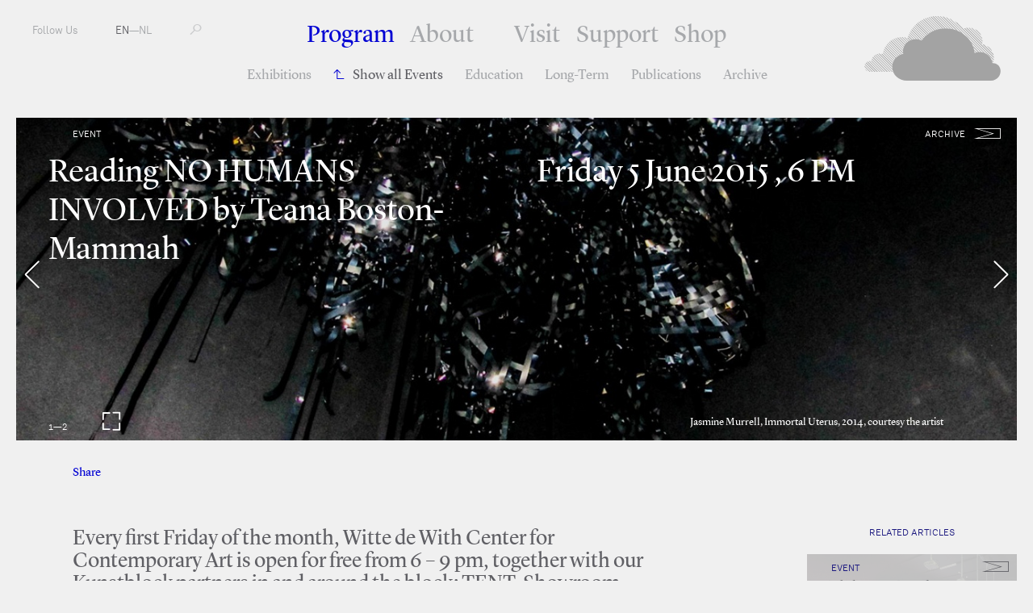

--- FILE ---
content_type: text/html; charset=utf-8
request_url: https://www.fkawdw.nl/en/our_program/events/reading_no_humans_involved_by_teana_boston_mammah
body_size: 4281
content:
<!DOCTYPE html>
<html xmlns="http://www.w3.org/1999/xhtml" xml:lang="en" lang="en" class="">
<head>
	<meta http-equiv="Content-Type" content="text/html;charset=utf-8" />
	<meta http-equiv="X-UA-Compatible" content="IE=edge" />
	<meta name="viewport" content="width=device-width, initial-scale=1, maximum-scale=1, minimum-scale=1" />
	<title>Reading NO HUMANS INVOLVED by Teana Boston-Mammah - Events - Program - FKA Witte de With</title>

	<meta name="description" content="Formerly known as Witte de With Center for Contemporary Art is a public institution in the field of contemporary art and its related discourses." />
	<meta property="og:url" content="http://www.fkawdw.nl/en/our_program/events/reading_no_humans_involved_by_teana_boston_mammah" />
	<meta property="og:title" content="Reading NO HUMANS INVOLVED by Teana Boston-Mammah - Events - Program - FKA Witte de With" />
	<meta property="og:image" content="http://www.fkawdw.nl/images/000749image.jpg" />
	<meta property="og:image" content="http://www.fkawdw.nl/images/000944image.jpg" />
	<meta property="og:image:width" content="900" />
	<meta property="og:image:height" content="600" />
	<link rel="apple-touch-icon" sizes="180x180" href="/apple-touch-icon.png">
	<link rel="icon" type="image/png" href="/favicon-32x32.png" sizes="32x32">
	<link rel="icon" type="image/png" href="/favicon-16x16.png" sizes="16x16">
	<link rel="manifest" href="/manifest.json">
	<link rel="mask-icon" href="/safari-pinned-tab.svg" color="#5bbad5">
	<meta name="theme-color" content="#ffffff">
	<link rel="stylesheet" type="text/css" media="all" href="/styles/jquery-ui.min.css" />
	<link rel="stylesheet" type="text/css" media="all" href="/styles/lightbox-style.css" />
	<link rel="stylesheet" type="text/css" media="all" href="/styles/main.css?v=20200626122551" />
	<script>document.cookie='resolution='+Math.max(screen.width,screen.height)+("devicePixelRatio" in window ? ","+devicePixelRatio : ",1")+'; path=/';</script>

	<script>(function(w,d,s,l,i){w[l]=w[l]||[];w[l].push({'gtm.start':
	new Date().getTime(),event:'gtm.js'});var f=d.getElementsByTagName(s)[0],
	j=d.createElement(s),dl=l!='dataLayer'?'&l='+l:'';j.async=true;j.src=
	'https://www.googletagmanager.com/gtm.js?id='+i+dl;f.parentNode.insertBefore(j,f);
	})(window,document,'script','dataLayer','GTM-PCQ5XN4');</script>

	<!--
		Design by Remco van Bladel (http://www.remcovanbladel.nl/)
		Technical realization by Systemantics (http://www.systemantics.net/)
	-->
</head>
<body>
<div class="block">
<div class="block-header-mobile">
	<div class="mobile-pagetitle">
		Program—Reading NO HUMANS INVOLVED by Teana Boston-Mammah	</div>

	<div class="mobile-menu js-menu-button">
		<div></div>
		<div></div>
		<div></div>
	</div>

	<div class="icon-cloud">
		<a href="/en/">M</a>
	</div>
</div>

<div class="block-header">
	<ul class="header-menu-mobile">
		<li class="menu-item menu-item-active"><a href="/en/our_program/">Program</a></li>
		<li>
<ul class="navigation-items">


	

	<li class="navigation-item"><a href="/en/our_program/exhibitions" class="navigation-item-link"> Exhibitions</a>

	</li>
		

	<li class="navigation-item navigation-item-back"><a href="/en/our_program/events" class="navigation-item-link">Show all Events</a>

	</li>
		

	<li class="navigation-item"><a href="/en/our_program/education" class="navigation-item-link"> Education</a>

	</li>
		

	<li class="navigation-item"><a href="/en/our_program/long_term" class="navigation-item-link"> Long-Term</a>

	</li>
		

	<li class="navigation-item"><a href="/en/our_program/publications" class="navigation-item-link"> Publications</a>

	</li>
		

	<li class="navigation-item"><a href="/en/our_program/archive" class="navigation-item-link"> Archive</a>

	</li>
	</ul>

		</li>
		<li class="menu-item"><a href="/en/about_us/">About</a></li>
		<li class="menu-item"><a href="/en/visit_us/">Visit</a></li>
		<li class="menu-item"><a href="/en/support_us/">Support</a></li>
		<li class="menu-item"><a href="/en/shop/">Shop</a></li>
	</ul>

	<ul class="header-menu">
		<li class="menu-item menu-item-active"><a href="/en/our_program/">Program</a></li>
		<li class="menu-item with-additional-space"><a href="/en/about_us/">About</a></li>
		<li class="menu-item"><a href="/en/visit_us/">Visit</a></li>
		<li class="menu-item"><a href="/en/support_us/">Support</a></li>
		<li class="menu-item"><a href="/en/shop/">Shop</a></li>
	</ul>

<ul class="navigation-items">


	

	<li class="navigation-item"><a href="/en/our_program/exhibitions" class="navigation-item-link"> Exhibitions</a>

	</li>
		

	<li class="navigation-item navigation-item-back"><a href="/en/our_program/events" class="navigation-item-link">Show all Events</a>

	</li>
		

	<li class="navigation-item"><a href="/en/our_program/education" class="navigation-item-link"> Education</a>

	</li>
		

	<li class="navigation-item"><a href="/en/our_program/long_term" class="navigation-item-link"> Long-Term</a>

	</li>
		

	<li class="navigation-item"><a href="/en/our_program/publications" class="navigation-item-link"> Publications</a>

	</li>
		

	<li class="navigation-item"><a href="/en/our_program/archive" class="navigation-item-link"> Archive</a>

	</li>
	</ul>


	<ul class="header-left">
		<li class="menu-item-left"><span class="button-follow-us">Follow Us</span>
			<ul class="social-menu-items">
				<li class="social-menu-item"><a href="http://subscribe.mailinglijst.nl/?l=433">Newsletter</a></li>
				<li class="social-menu-item"><a href="https://facebook.com/kunstinstituutmelly/">Facebook</a></li>
				<li class="social-menu-item"><a href="https://www.instagram.com/kunstinstituutmelly/">Instagram</a></li>
				<li class="social-menu-item"><a href="https://twitter.com/KunstMelly">Twitter</a></li>
				<li class="social-menu-item"><a href="https://www.linkedin.com/company/kunstinstituutmelly">LinkedIn</a></li>
				<li class="social-menu-item"><a href="https://www.youtube.com/c/KunstinstituutMelly">YouTube</a></li>
				<li class="social-menu-item"><a href="https://soundcloud.com/kunstinstituutmelly">SoundCloud</a></li>
			</ul>
		</li>
		<li class="menu-item-left">
			<a href="/en/our_program/events/reading_no_humans_involved_by_teana_boston_mammah" class='lang-selected'>EN</a>—<a href="/nl/our_program/events/reading_no_humans_involved_by_teana_boston_mammah" >NL</a></li>
		<li class="menu-item-left">
			<form class="form-search" action="/en/search" method="get" autocomplete="off">
				<label for="s-1" class="form-search-label"></label>
				<input id="s-1" type="text" class="form-search-input" name="q" value="" placeholder="" />
				<button class="form-search-submit" type="submit"></button>
			</form>
		</li>
	</ul>

	<div class="header-right">
		<a href="/en/" class="header-logo gray"></a>

		<a href="/en/" class="header-logo-small"><span class="header-logo-small-icon">M</span></a>

	</div>
</div>




<div class="block-main">
		<div class="teaser-box teaser-slideshow teaser-slideshow-content">
		<div class="wrap-teaser-title">

			<div class="teaser-text-category">Event</div>


	
<div class="wrap-teaser-status">
	<span class="teaser-box-icon archive event"></span>
	<span class="teaser-box-status">
		archive
	</span>
</div>

			<h1 class="teaser-text-title">
				Reading NO HUMANS INVOLVED by Teana Boston-Mammah
			</h1>

			<div class="teaser-text-title">
				Friday  5 June 2015
				,  6 PM			</div>
		</div>


		<div class="slide">

			<div class="teaser-box-image" style="background-image: url('/images/000749image.jpg?w=2400')" data-color="white"></div>
			<div class="teaser-text">
				<div class="teaser-text-caption">
					<p>Jasmine Murrell, Immortal Uterus, 2014, courtesy the artist</p>
				</div>

			</div>
		</div>

		<div class="slide">

			<div class="teaser-box-image" style="background-image: url('/images/000944image.jpg?w=2400')" data-color="white"></div>
			<div class="teaser-text">
				<div class="teaser-text-caption">
					<p>Performance by members of HOWDOYOUSAYYAMINAFRICAN? during the opening of the exhibition <em>NO HUMANS INVOLVED</em> on Thursday 21 May 2015 at Witte de With Center for Contemporary Art, photographer Aad Hoogendoorn</p>
				</div>

			</div>
		</div>

		<div class="slideshow-counter">
			<div class="slideshow-counter-current"></div>—<div class="slideshow-counter-total"></div>
		</div>

		<div class="slideshow-fullview-button"></div>
		<div class="slideshow-fullview-close"></div>
	</div>


	<div class="block-article-share">
		<div class="wrap-share">
			<span class="slide-out">Share</span>
			<span class="wrap-share-item">
				<a href="https://www.facebook.com/sharer/sharer.php?u=http://www.fkawdw.nl/en/our_program/events/reading_no_humans_involved_by_teana_boston_mammah&amp;t=Reading NO HUMANS INVOLVED by Teana Boston-Mammah" class="share-item">Facebook</a>
				<a href="https://twitter.com/share?url=http://www.fkawdw.nl/en/our_program/events/reading_no_humans_involved_by_teana_boston_mammah" class="share-item">Twitter</a>
			</span>
		</div>


	</div>



	<div class="wrap-article">
		<div class="block-article">
			<div class="article-intro">
				<p>Every first Friday of the month, Witte de With  Center for Contemporary Art is open for free from 6 – 9 pm, together with our  Kunstblock  partners in and around the block: TENT, Showroom MAMA , V2_ Institute for the Unstable Media and WORM Institute Avantgardistic Recreation.</p>
			</div>

			<div class="article-details">
				<div class="article-detail-column">

											—Participants
						<p>
	<a href="/en/participants/teana_boston_mammah">Teana Boston-Mammah</a>						</p>
				</div>

				<div class="article-detail-column">
									—Curators
					<p>
	<a href="/en/participants/nana_adusei_poku">Nana Adusei-Poku</a>,	<a href="/en/participants/defne_ayas">Defne Ayas</a>,	<a href="/en/participants/natasha_hoare">Natasha Hoare</a>					</p>
				
				
				</div>
			</div>
			<div class="block-text article-text">
				<p>For this Kunstblock Evening, Witte de With offers a special exhibition reading of <em>NO HUMANS INVOLVED</em>. This exhibition, by the multidisciplinary artist collective HOWDOYOUSAYYAMINAFRICAN?, urgently engages questions of ontology that encompass the multiplicity of our historically and socially produced human identities. Members of the collective have been in residence in Rotterdam for two months to create video and sculptural installations, printed matter, sonic scapes and film shorts that situate different modes of perception as forms of aesthetic and conceptual reinvention, protest, and disobedience to normative orders.</p>
<p>This Art Evening, the first exhibition reading is given by Teana Boston-Mammah (Researcher, Rotterdam University of Applied Sciences) from 6 to 7 pm. More readings are offered throughout the summer by other experts, check <a href="/cdn-cgi/l/email-protection#2d4559595d1702025a5a5a035a495a03434102485b4843590245425a49425442585e4c54544c4044434c4b5f444e4c4302">NO HUMANS INVOLVED</a> for more information.</p>
<p>After the reading, Kunstblock offers a free guided Kunstblock Tour, starting at the front desk of Witte de With Center for Contemporary Art at 7 pm.</p>

			</div>



		</div>

		<div class="block-sidebar">


			<div class="wrap-sidedebar-content">
				<div class="sidebar-title">
					Related articles
				</div>
			<div class="item-teaser-box teaser-color-white   clickable-block " data-href="/en/our_program/events/exhibition_reading_no_humans_involved_by_samir_bantal">


				<div class="teaser-box-image lazy-background" data-original="/images/000934image.jpg?w=586"></div>

	
<div class="wrap-teaser-status">
	<span class="teaser-box-icon archive event"></span>
	<span class="teaser-box-status">
		archive
	</span>
</div>
				<div class="teaser-text">
					<div class="teaser-text-category">Event</div>
					<a href="/en/our_program/events/exhibition_reading_no_humans_involved_by_samir_bantal" class="teaser-text-title">
						Exhibition Reading: NO HUMANS INVOLVED by Samir Bantal
					</a>

					<div class="teaser-text-date">Friday  3 July 2015					,  6 –  7 PM					</div>
				</div>
			</div>


			</div>
		</div>

	</div>
</div>


<footer class="block-footer">
	<div class="block-footer-content">
		<ul class="socialmedia-links">
			<li><a href="https://www.facebook.com/kunstinstituutmelly/"><i class="fab fa-facebook"></i></a></li>
			<li><a href="https://twitter.com/KunstMelly"><i class="fab fa-twitter"></i></a></li>
			<li><a href="https://www.instagram.com/kunstinstituutmelly/"><i class="fab fa-instagram"></i></a></li>
			<li><a href="https://www.linkedin.com/company/kunstinstituutmelly/"><i class="fab fa-linkedin"></i></a></li>
			<li><a href="https://www.youtube.com/c/KunstinstituutMelly"><i class="fab fa-youtube"></i></a></li>
			<li><a href="https://soundcloud.com/kunstinstituutmelly"><i class="fab fa-soundcloud"></i></a></li>
		</ul>
	</div>

	<div class="block-footer-content block-footer-content-linkstyle">
	Witte de Withstraat 50 - 3012 BR Rotterdam T: +31 (0)10 411 01 44 | <span class="footer-highlight"></span> |
	 <a href="http://www.wdw.nl/en/pages/colophon">Colophon</a>  | 	 <a href="http://www.wdw.nl/en/pages/privacy_policy">Privacy Policy</a>  | 	 <a href="/cdn-cgi/l/email-protection#9df2fbfbf4fef8ddeaf9eab3f3f1">Contact</a> 	</div>
</footer>

</div>


	<script data-cfasync="false" src="/cdn-cgi/scripts/5c5dd728/cloudflare-static/email-decode.min.js"></script><script type="text/javascript" src="/scripts/jquery-1.11.3.min.js"></script>
	<script type="text/javascript" src="/scripts/fastclick.js"></script>
	<script type="text/javascript" src="/scripts/jquery.sys_slideshow.js"></script>
	<script type="text/javascript" src="/scripts/jquery.customSelect.min.js"></script>
	<script type="text/javascript" src="/scripts/jquery.number.min.js"></script>
	<script type="text/javascript" src="/scripts/isotope.pkgd.min.js"></script>
	<script type="text/javascript" src="/scripts/jquery.form.js"></script>
	<script type="text/javascript" src="/scripts/jquery.lazyload.min.js"></script>
	<script type="text/javascript" src="/scripts/jquery-ui.min.js"></script>
	<script type="text/javascript" src="/scripts/lightbox.js"></script>
	<script type="text/javascript" src="/scripts/fontawesome-all.min.js"></script>
	<script type="text/javascript" src="/scripts/main.js?v=20200612135630"></script>

<script defer src="https://static.cloudflareinsights.com/beacon.min.js/vcd15cbe7772f49c399c6a5babf22c1241717689176015" integrity="sha512-ZpsOmlRQV6y907TI0dKBHq9Md29nnaEIPlkf84rnaERnq6zvWvPUqr2ft8M1aS28oN72PdrCzSjY4U6VaAw1EQ==" data-cf-beacon='{"version":"2024.11.0","token":"6c7fcececd8f4ae8b3c814f7b4b8fb76","r":1,"server_timing":{"name":{"cfCacheStatus":true,"cfEdge":true,"cfExtPri":true,"cfL4":true,"cfOrigin":true,"cfSpeedBrain":true},"location_startswith":null}}' crossorigin="anonymous"></script>
</body>
</html>
